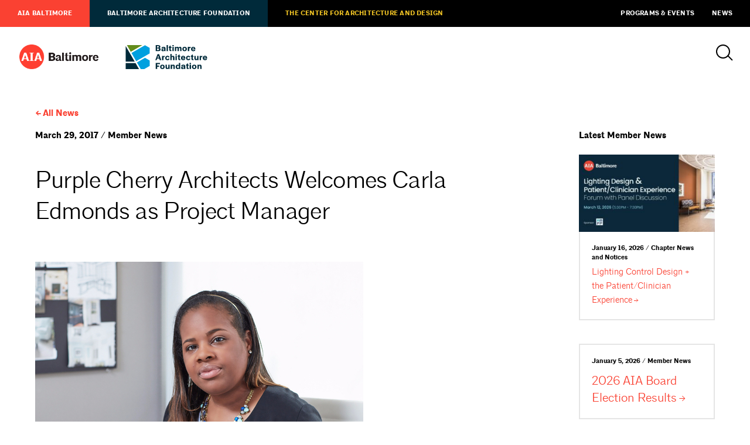

--- FILE ---
content_type: text/html; charset=utf-8
request_url: https://www.google.com/recaptcha/api2/aframe
body_size: 265
content:
<!DOCTYPE HTML><html><head><meta http-equiv="content-type" content="text/html; charset=UTF-8"></head><body><script nonce="E8lJTKq5KfPherNarFD9Iw">/** Anti-fraud and anti-abuse applications only. See google.com/recaptcha */ try{var clients={'sodar':'https://pagead2.googlesyndication.com/pagead/sodar?'};window.addEventListener("message",function(a){try{if(a.source===window.parent){var b=JSON.parse(a.data);var c=clients[b['id']];if(c){var d=document.createElement('img');d.src=c+b['params']+'&rc='+(localStorage.getItem("rc::a")?sessionStorage.getItem("rc::b"):"");window.document.body.appendChild(d);sessionStorage.setItem("rc::e",parseInt(sessionStorage.getItem("rc::e")||0)+1);localStorage.setItem("rc::h",'1768977396269');}}}catch(b){}});window.parent.postMessage("_grecaptcha_ready", "*");}catch(b){}</script></body></html>

--- FILE ---
content_type: text/javascript
request_url: https://aiabaltimore.org/wp-content/themes/AIABAF/assets/js/global.js?ver=22665824880
body_size: 2046
content:
$(function(){
	
	$('section .container').each(function(){
		if($(this).find('.tertiary:only-child').length || $(this).is(':empty')){
			$(this).parent().remove();
		}
	});
	
	$('.the-center-fund #about .halfsies:last-child').contents().wrapAll('<div id="block" />');
	
	$('.slides').on('cycle-initialized', function(){
		$('.slides').addClass('ready');
	});
	
	$('.image').cycle({
	    slides: '.image-slide',
	    pager: '#hero-paginate',
	    pagerTemplate : '',
	    fx : 'fadeout',
	    speed : 1000,
	    timeout : 6000,
	    delay : 200
	});
	
	$('.slides').cycle({
		slides: '.title-slide',
		pager: '#hero-paginate',
		pagerTemplate : '',
		autoHeight : 'calc',
		fx: 'fade',
		speed : 500,
		timeout : 6500
	});
	
	$('.content-slideshow').each(function(){
		$(this).cycle({
			slides: '.slide',
			fx: 'fade',
			pagerTemplate : '<span></span>',
			carouselVisible: 1,
			speed: 250,
			timeout : 4000,
			autoHeight : 1
		});
	});
	
	$('#open-filters').on('click', function(){
		$('.filters').toggleClass('open');
		$(this).toggleClass('open');
	});
	
	$('.halfsies').parent().addClass('halfsie-container');
	$('#div-gpt-ad-leaderboard_top, #div-gpt-ad-leaderboard_footer').each(function(){
		if($(this).parent().next().is('.halfsie-container, section[style]')){
			$(this).parent().addClass('no-bottom');
		}
	});
	
	$('#alert #close').on('click', function(){
		$('#alert').css({
			'max-height': '0',
			'padding' : '0px 20px'
		}).on('transitionend webkitTransitionEnd oTransitionEnd', function () {
			$('#alert').hide();
		});
	});
	
	$('#utility a:nth-child(-n+3)').wrapAll('<span></span>');
	$('#utility > a').wrapAll('<span></span>');
	
	$('.cta-grid').each(function(){
		
		$(this).find('a:has(img)').wrapAll('<div class="image-group"></div>');
		
		if($(this).find('a img').length && $(this).find('h4').length){
			$(this).find('h4').wrapAll('<div class="text-group"></div>');
		}
	});
	
	$('#menu-open').on('click', function(){
		$('#primary, #navigation-container').addClass('active');
		$('body').addClass('overflow menu-active');
	});
	
	$('#navigation-container, #primary #close').on('click', function(e) {
		if (e.target !== this)
		return;
		
		$('#primary, #navigation-container').removeClass('active');
		$('body').removeClass('overflow menu-active');
	});
	
	$('#search-icon').on('click', function(){
		$('#search, #navigation-container').addClass('active');
		$('body').addClass('overflow search-active');
	});
	
	$('#navigation-container, #search #close').on('click', function(e) {
		if (e.target !== this)
		return;
		
		$('#search, #navigation-container').removeClass('active');
		$('body').removeClass('overflow search-active');
	});
	
	$('body.membership .halfsie-container h3:last-child').addClass('bottom-cta');
	
	setTimeout(function(){
		$('div.alignleft, div.alignright').each(function(e){
			
			$(this).css({
				'max-width' : $(this).find('img').prop('naturalWidth')
			});
		});
	},500);
	
	function isLink(el) {
	    return el && el.nodeType == 1 && el.tagName == "A";
	}
	
	function isWhitespaceNode(node) {
	    return node.nodeType == 3 && /^\s*$/.test(node.data);
	}
	
	function isLastChildLink(el) {
	    var last = el.lastChild;
	    if (isWhitespaceNode(last)) last = last.previousSibling;
	    if (isLink(last)) return true;
	
	    return false;
	}
	
	$('article h2, article h3, article h4').filter(function() {
	    return isLastChildLink(this);
	}).addClass("include-arrow");
	
	$('p .alignleft, p .alignright').each(function(){
		$(this).parent().addClass('clear-after');
	});
	
	// Twitter Fetcher
	
	if($('#tweet').length){
		var twfeed = {
		  "profile": {"screenName": 'AIABaltimore'},
		  'domId': 'tweet',
		  'showRetweet': true,
		  'showInteraction': false,
		  'maxTweets': 1,
		  'enableLinks': true,
		  'showImages': true,
		  'customCallback': appendTime
		};
		
		function appendTime(tweets) {
			
			var x = tweets.length;
		    var n = 0;
		    var element = document.getElementById('tweet');
		    var html = '';
		    while(n < x) {
		      html += '' + tweets[n] + '';
		      n++;
		    }
		    html += '';
		    element.innerHTML = html;
			
			$('.timePosted').insertAfter($('.tweet'));
			$('.user').insertBefore($('.timePosted'));
			$('#tweet a').attr('target','_blank');
			
			if($('.user > a').attr('aria-label') !== 'AIA Baltimore (screen name: AIABaltimore)'){
				$('<div class="retweet"><a href="https://twitter.com/aiabaltimore" target="_blank">@AIABaltimore</a> retweeted&nbsp;</div>').insertBefore('#tweet div[data-scribe="component:author"] a[data-scribe="element:user_link"]');
			}
		}
		
		twitterFetcher.fetch(twfeed);
	}
	
	$('.aia-baltimore h1 div:last-child span, .aia-baltimore h2 a, .aia-baltimore h3 a, .aia-baltimore h4 a, .aia-baltimore h5 a, .aia-baltimore h6 a, .aia-baltimore p a, .aia-baltimore a h2, .aia-baltimore a h3, .aia-baltimore a h4, .aia-baltimore a p, .aia-baltimore a.has-arrow, .sub-menu a[target="_blank"], .sub-navigation a[target="_blank"]').each(function(index, element) {
	    var heading = $(element), word_array, last_word, first_part;
	
	    word_array = heading.html().split(/\s+/); // split on spaces
	    last_word = word_array.pop();             // pop the last word
	    first_part = word_array.join(' ');        // rejoin the first words together
	
		if(!$(heading).parents().is('.preview h6, .breadcrumb, footer, .meta-info, #no-events, .the-center .title-slide') || $(heading).parents().is('.include-arrow')){
	    	heading.html([first_part, ' <span class="arrowed">', last_word, '</span>'].join(''));
	    }
	});
	
	// Instafeed
	if($('#instafeed').length){
		var feed = new Instafeed({
	      accessToken: InstagramToken,
	      limit: 2,
	      apiTimeout: 10000,
	      template: '<a href="{{link}}" target="_blank"><img title="{{caption}}" src="{{image}}" /></a>'
	    });
	    
	    setTimeout(function(){
		   feed.run(); 
	    },2000);
	}
	
	$('article ul, article ol, .halfsies ul, .halfsies ol').each(function(){
		if($(this).children().length > 10){
			var half = $(this).children().length / 2;
			var halfeven = 2 * Math.round(half / 2);
			$(this).addClass('halved').find('li:nth-child(' + halfeven + ')').after('<span style="page-break-before: always;"></span>');
		}
	});
	

});